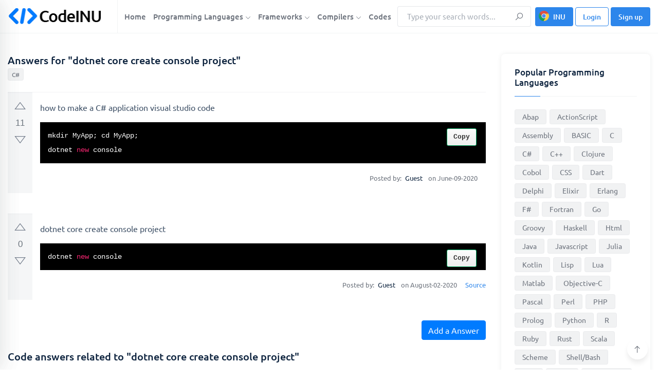

--- FILE ---
content_type: text/html; charset=utf-8
request_url: https://www.google.com/recaptcha/api2/aframe
body_size: 268
content:
<!DOCTYPE HTML><html><head><meta http-equiv="content-type" content="text/html; charset=UTF-8"></head><body><script nonce="b7ZhjzG6t6TE4yJ0HLCFzg">/** Anti-fraud and anti-abuse applications only. See google.com/recaptcha */ try{var clients={'sodar':'https://pagead2.googlesyndication.com/pagead/sodar?'};window.addEventListener("message",function(a){try{if(a.source===window.parent){var b=JSON.parse(a.data);var c=clients[b['id']];if(c){var d=document.createElement('img');d.src=c+b['params']+'&rc='+(localStorage.getItem("rc::a")?sessionStorage.getItem("rc::b"):"");window.document.body.appendChild(d);sessionStorage.setItem("rc::e",parseInt(sessionStorage.getItem("rc::e")||0)+1);localStorage.setItem("rc::h",'1769382921449');}}}catch(b){}});window.parent.postMessage("_grecaptcha_ready", "*");}catch(b){}</script></body></html>

--- FILE ---
content_type: text/css
request_url: https://codeinu.net/assets/css/line-awesome.min.css?v=0.3
body_size: 347
content:
/*var arrays = ['la-search', 'la-bars', 'la-angle-down', 'la-times', 'la-sign-in', 'la-plus', 'la-user', 'la-users', 'la-gear', 'la-power-off', 'la-facebook', 'la-twitter', 'la-linkedin', 'la-instagram', 'la-arrow-up', 'la-google', 'la-arrow-right', 'la-photo', 'la-trash', 'la-github', 'la-map-marker-alt']
*/@font-face {
    font-family: line awesome brands;
    font-style: normal;
    font-weight: 400;
    font-display: auto;
    /*src: url(../fonts/la-brands-400.eot);*/
    src: url(../fonts/la-brands-400.eot?#iefix) format("embedded-opentype"),url(../fonts/la-brands-400.woff2) format("woff2"),url(../fonts/la-brands-400.woff) format("woff"),url(../fonts/la-brands-400.ttf) format("truetype"),url(../fonts/la-brands-400.svg#lineawesome) format("svg")
}

.lab {
    font-family: line awesome brands
}

/*@font-face {
    font-family: line awesome free;
    font-style: normal;
    font-weight: 400;
    font-display: auto;
    src: url(../fonts/la-regular-400.eot);
    src: url(../fonts/la-regular-400.eot?#iefix) format("embedded-opentype"),url(../fonts/la-regular-400.woff2) format("woff2"),url(../fonts/la-regular-400.woff) format("woff"),url(../fonts/la-regular-400.ttf) format("truetype"),url(../fonts/la-regular-400.svg#lineawesome) format("svg")
}*/

.lar {
    font-family: line awesome free;
    font-weight: 400
}

@font-face {
    font-family: line awesome free;
    font-style: normal;
    font-weight: 900;
    font-display: auto;
    /*src: url(../fonts/la-solid-900.eot);*/
    src: url(../fonts/la-solid-900.eot?#iefix) format("embedded-opentype"),url(../fonts/la-solid-900.woff2) format("woff2"),url(../fonts/la-solid-900.woff) format("woff"),url(../fonts/la-solid-900.ttf) format("truetype"),url(../fonts/la-solid-900.svg#lineawesome) format("svg")
}

.la,.las {
    font-family: line awesome free;
    font-weight: 900
}

.la,.lab,.lad,.lal,.lar,.las {
    -moz-osx-font-smoothing: grayscale;
    -webkit-font-smoothing: antialiased;
    display: inline-block;
    font-style: normal;
    font-variant: normal;
    text-rendering: auto;
    line-height: 1
}

.la-angle-down:before {
    content: "\f107"
}

.la-facebook:before {
    content: "\f09a"
}

.la-instagram:before {
    content: "\f16d"
}

.la-linkedin:before {
    content: "\f08c"
}

.la-power-off:before {
    content: "\f011"
}

.la-search:before {
    content: "\f002"
}

.la-times:before {
    content: "\f00d"
}

.la-twitter:before {
    content: "\f099"
}

.la-user:before {
    content: "\f007"
}

.la.la-gear:before {
    content: "\f013"
}

.la.la-twitter {
    font-family: line awesome brands;
    font-weight: 400
}

.la.la-facebook {
    font-family: line awesome brands;
    font-weight: 400
}

.la.la-facebook:before {
    content: "\f39e"
}

.la.la-linkedin {
    font-family: line awesome brands;
    font-weight: 400
}

.la.la-linkedin:before {
    content: "\f0e1"
}

.la.la-instagram {
    font-family: line awesome brands;
    font-weight: 400
}

.la-instagram:before {
    content: "\f16d"
}

.la-bars:before {
    content: "\f0c9"
}

.la.la-sign-in:before {
    content: "\f2f6"
}

.la-plus:before {
    content: "\f067"
}

.la-users:before {
    content: "\f0c0"
}

.la.la-gear:before {
    content: "\f013"
}

.la.la-google {
    font-family: line awesome brands;
    font-weight: 400
}

.la-google:before {
    content: "\f1a0"
}

.la-arrow-left:before {
    content: "\f060"
}

.la-arrow-right:before {
    content: "\f061"
}

.la-arrow-up:before {
    content: "\f062"
}

.la-arrow-down:before {
    content: "\f063"
}


.la.la-photo {
    font-family: line awesome free;
    font-weight: 400
}

.la.la-photo:before {
    content: "\f03e"
}

.la-trash:before {
    content: "\f1f8"
}

.la.la-trash:before {
    content: "\f2ed"
}

.la.la-github {
    font-family: line awesome brands;
    font-weight: 400
}

.la-github:before {
    content: "\f09b"
}

.la-map-marker-alt:before {
    content: "\f3c5"
}

.la-pencil-alt:before {
    content: "\f303"
}

--- FILE ---
content_type: application/javascript
request_url: https://codeinu.net/assets/js/upvote.vanilla.js
body_size: 1890
content:
/*
 * UpvoteJS - a Stack Exchange look-alike voting widget
 * ----------------------------------------------------
 *
 * UpvoteJS is a widget that generates a voting widget like
 * the one used on Stack Exchange sites.
 *
 * Licensed under Creative Commons Attribution 3.0 Unported
 * http://creativecommons.org/licenses/by/3.0/
 *
 * @version         2.1.0
 * @since           2018.12.05
 * @author          Janos Gyerik
 * @homepage        https://janosgyerik.github.io/upvotejs
 * @twitter         twitter.com/janosgyerik
 *
 * ------------------------------------------------------------------
 *
 *  <div id="topic" class="upvotejs">
 *    <a class="upvote"></a>
 *    <span class="count"></span>
 *    <a class="downvote"></a>
 *    <a class="star"></a>
 *  </div>
 *
 *  Upvote.create('id');
 *  Upvote.create('id', {count: 5, upvoted: true});
 *
 */

const Upvote = function() {
  const upvoteClass = 'upvote';
  const enabledClass = 'upvotejs-enabled';
  const upvoteOnClass = 'upvote-on';
  const downvoteClass = 'downvote';
  const downvoteOnClass = 'downvote-on';
  const starClass = 'star';
  const starOnClass = 'star-on';
  const countClass = 'count';

  const Utils = {
    combine: function() {
      const combined = {};
      for (let i = 0; i < arguments.length; i++) {
        Object.entries(arguments[i])
            .filter(e => e[1] !== undefined)
            .forEach(e => combined[e[0]] = e[1]);
      }

      return combined;
    },
    isBoolean: v => typeof v === "boolean",
    isFunction: v => typeof v === "function",
    classes: dom => dom.className.split(/ +/).filter(x => x),
    removeClass: (dom, className) => {
      dom.className = dom.className.split(/ +/)
          .filter(x => x)
          .filter(c => c !== className)
          .join(' ');
    },
    noop: () => {}
  };

  const Model = function() {
    const validate = params => {
      if (!Number.isInteger(params.count)) {
        throw 'error: parameter "count" must be a valid integer';
      }
      if (!Utils.isBoolean(params.upvoted)) {
        throw 'error: parameter "upvoted" must be a boolean';
      }
      if (!Utils.isBoolean(params.downvoted)) {
        throw 'error: parameter "downvoted" must be a boolean';
      }
      if (!Utils.isBoolean(params.starred)) {
        throw 'error: parameter "starred" must be a boolean';
      }
      if (params.callback && !Utils.isFunction(params.callback)) {
        throw 'error: parameter "callback" must be a function';
      }
      if (params.upvoted && params.downvoted) {
        throw 'error: parameters "upvoted" and "downvoted" must not be true at the same time';
      }
    };

    const create = params => {
      validate(params);

      const data = Utils.combine(params);

      const upvote = () => {
        if (data.upvoted) {
          data.count--;
        } else {
          data.count++;
          if (data.downvoted) {
            data.downvoted = false;
            data.count++;
          }
        }
        data.upvoted = !data.upvoted;
      };

      const downvote = () => {
        if (data.downvoted) {
          data.count++;
        } else {
          data.count--;
          if (data.upvoted) {
            data.upvoted = false;
            data.count--;
          }
        }
        data.downvoted = !data.downvoted;
      };

      return {
        count: () => data.count,
        upvote: upvote,
        upvoted: () => data.upvoted,
        downvote: downvote,
        downvoted: () => data.downvoted,
        star: () => data.starred = !data.starred,
        starred: () => data.starred,
        data: () => Utils.combine(data)
      };
    };

    return {
      create: create
    };
  }();

  const View = function() {
    const create = id => {
      const dom = document.getElementById(id);
      if (dom === null) {
        throw 'error: could not find element with ID ' + id + ' in the DOM';
      }

      if (Utils.classes(dom).includes(enabledClass)) {
        throw 'error: element with ID ' + id + ' is already in use by another upvote controller';
      }
      dom.className += ' ' + enabledClass;

      const firstElementByClass = className => {
        const list = dom.getElementsByClassName(className);
        if (list === null) {
          throw 'error: could not find element with class ' + className + ' within element with ID ' + id + ' in the DOM';
        }
        return list[0];
      };

      const createCounter = className => {
        const dom = firstElementByClass(className);

        if (dom === undefined) {
          return {
            count: () => undefined,
            set: Utils.noop
          };
        }

        return {
          count: () => parseInt(dom.innerHTML || 0, 10),
          set: value => dom.innerHTML = value
        };
      };

      const createToggle = (className, activeClassName) => {
        const createClasses = () => {
          const classes = {
            [className]: true,
            [activeClassName]: false,
          };
          item.className.split(/ +/)
              .filter(x => x)
              .forEach(className => classes[className] = true);
          return classes;
        };

        const formatClassName = () => {
          return Object.entries(classes)
              .filter(e => e[1])
              .map(e => e[0])
              .join(' ');
        };

        const item = firstElementByClass(className);
        if (item === undefined) {
          return {
            get: () => false,
            set: Utils.noop,
            onClick: Utils.noop
          };
        }

        const classes = createClasses();

        return {
          get: () => classes[activeClassName],
          set: value => {
            classes[activeClassName] = value;
            item.className = formatClassName();
          },
          onClick: fun => item.onclick = fun
        };
      };

      const render = model => {
        counter.set(model.count());
        upvote.set(model.upvoted());
        downvote.set(model.downvoted());
        star.set(model.starred());
      };

      const parseParamsFromDom = () => {
        return {
          count: counter.count(),
          upvoted: upvote.get(),
          downvoted: downvote.get(),
          starred: star.get()
        };
      };

      const destroy = () => {
        Utils.removeClass(dom, enabledClass);
        upvote.onClick(null);
        downvote.onClick(null);
        star.onClick(null);
      };

      const counter = createCounter(countClass);
      const upvote = createToggle(upvoteClass, upvoteOnClass);
      const downvote = createToggle(downvoteClass, downvoteOnClass);
      const star = createToggle(starClass, starOnClass);

      return {
        render: render,
        parseParamsFromDom: parseParamsFromDom,
        onClickUpvote: fun => upvote.onClick(fun),
        onClickDownvote: fun => downvote.onClick(fun),
        onClickStar: fun => star.onClick(fun),
        destroy: destroy
      };
    };

    return {
      create: create
    };
  }();

  const create = (id, params = {}) => {
    var destroyed = false;
    const view = View.create(id);
    const domParams = view.parseParamsFromDom();
    const defaults = {
      id: id,
      count: 0,
      upvoted: false,
      downvoted: false,
      starred: false,
      callback: () => {}
    };
    const combinedParams = Utils.combine(defaults, domParams, params);
    const model = Model.create(combinedParams);

    const throwIfDestroyed = () => {
      if (destroyed) {
        throw "fatal: unexpected call to destroyed controller";
      }
    };

    const callback = action => {
      const data = model.data();
      combinedParams.callback({
        id: data.id,
        action: action,
        newState: {
          count: data.count,
          upvoted: data.upvoted,
          downvoted: data.downvoted,
          starred: data.starred
        }
      });
    };

    const upvote = () => {
      throwIfDestroyed();
      model.upvote();
      view.render(model);
      callback(model.upvoted() ? 'upvote' : 'unupvote');
    };

    const downvote = () => {
      throwIfDestroyed();
      model.downvote();
      view.render(model);
      callback(model.downvoted() ? 'downvote' : 'undownvote');
    };

    const star = () => {
      throwIfDestroyed();
      model.star();
      view.render(model);
      callback(model.starred() ? 'star' : 'unstar');
    };

    const destroy = () => {
      throwIfDestroyed();
      destroyed = true;
      view.destroy();
    };

    view.render(model);
    view.onClickUpvote(upvote);
    view.onClickDownvote(downvote);
    view.onClickStar(star);

    return {
      id: id,
      count: () => {
        throwIfDestroyed();
        return model.count();
      },
      upvote: upvote,
      upvoted: () => {
        throwIfDestroyed();
        return model.upvoted();
      },
      downvote: downvote,
      downvoted: () => {
        throwIfDestroyed();
        return model.downvoted();
      },
      star: star,
      starred: () => {
        throwIfDestroyed();
        return model.starred();
      },
      destroy: destroy
    };
  };

  return {
    create: create
  };
}();